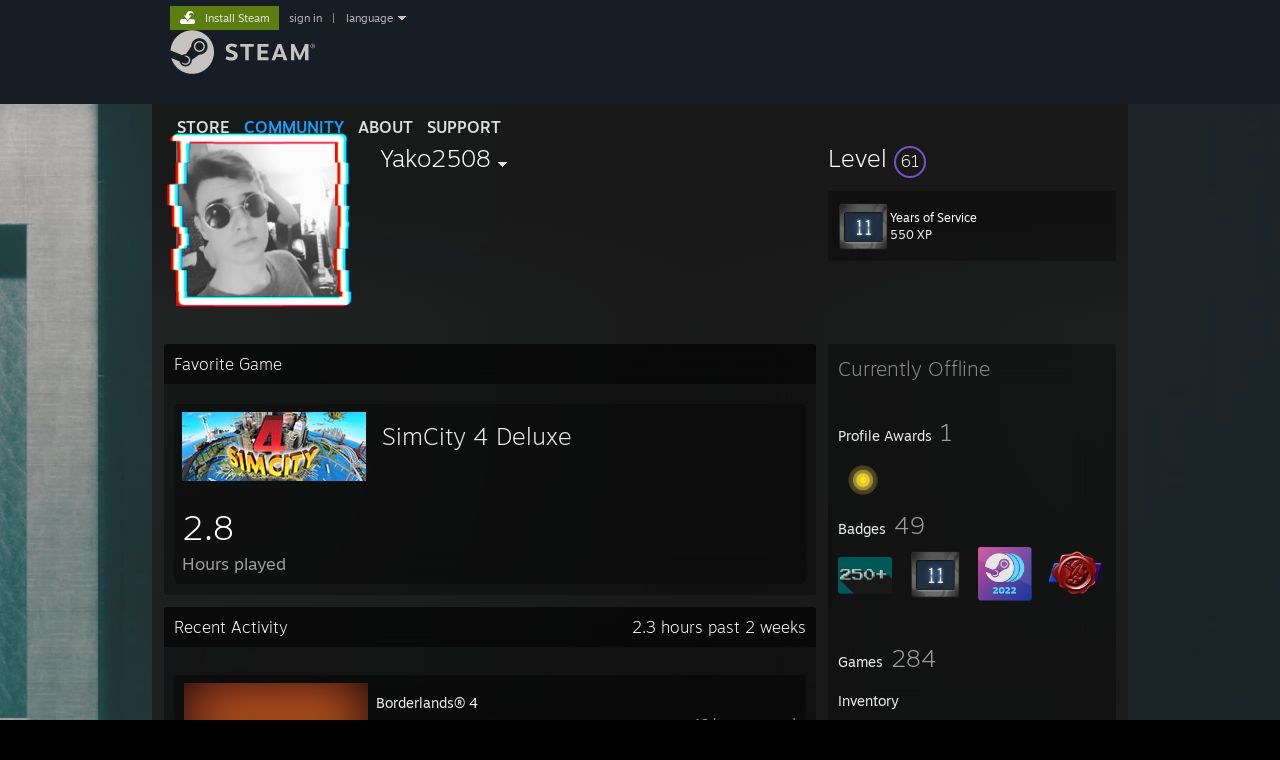

--- FILE ---
content_type: text/html; charset=UTF-8
request_url: https://steamcommunity.com/id/yako2508
body_size: 13048
content:
<!DOCTYPE html>
<html class=" responsive DesktopUI" lang="en"  >
<head>
	<meta http-equiv="Content-Type" content="text/html; charset=UTF-8">
			<meta name="viewport" content="width=device-width,initial-scale=1">
		<meta name="theme-color" content="#171a21">
		<title>Steam Community :: Yako2508</title>
	<link rel="shortcut icon" href="/favicon.ico" type="image/x-icon">

	
	
	<link href="https://community.akamai.steamstatic.com/public/shared/css/motiva_sans.css?v=G517uopaUy8x&amp;l=english&amp;_cdn=akamai" rel="stylesheet" type="text/css">
<link href="https://community.akamai.steamstatic.com/public/shared/css/buttons.css?v=WgcGW2rjIiQ0&amp;l=english&amp;_cdn=akamai" rel="stylesheet" type="text/css">
<link href="https://community.akamai.steamstatic.com/public/shared/css/shared_global.css?v=ipHh1UV26fnC&amp;l=english&amp;_cdn=akamai" rel="stylesheet" type="text/css">
<link href="https://community.akamai.steamstatic.com/public/css/globalv2.css?v=YdooKT9oS9ho&amp;l=english&amp;_cdn=akamai" rel="stylesheet" type="text/css">
<link href="https://community.akamai.steamstatic.com/public/css/skin_1/modalContent.css?v=WXAusLHclDIt&amp;l=english&amp;_cdn=akamai" rel="stylesheet" type="text/css">
<link href="https://community.akamai.steamstatic.com/public/css/skin_1/profilev2.css?v=WtpuhfXe_oSO&amp;l=english&amp;_cdn=akamai" rel="stylesheet" type="text/css">
<link href="https://community.akamai.steamstatic.com/public/shared/css/motiva_sans.css?v=G517uopaUy8x&amp;l=english&amp;_cdn=akamai" rel="stylesheet" type="text/css">
<link href="https://community.akamai.steamstatic.com/public/css/promo/summer2017/stickers.css?v=rT7_CqulbQUZ&amp;l=english&amp;_cdn=akamai" rel="stylesheet" type="text/css">
<link href="https://community.akamai.steamstatic.com/public/shared/css/shared_responsive.css?v=coQhkO36KXPQ&amp;l=english&amp;_cdn=akamai" rel="stylesheet" type="text/css">
<link href="https://community.akamai.steamstatic.com/public/css/skin_1/header.css?v=CMT0GkdQa1OT&amp;l=english&amp;_cdn=akamai" rel="stylesheet" type="text/css">
<script type="text/javascript">
	var __PrototypePreserve=[];
	__PrototypePreserve[0] = Array.from;
	__PrototypePreserve[1] = Array.prototype.filter;
	__PrototypePreserve[2] = Array.prototype.flatMap;
	__PrototypePreserve[3] = Array.prototype.find;
	__PrototypePreserve[4] = Array.prototype.some;
	__PrototypePreserve[5] = Function.prototype.bind;
	__PrototypePreserve[6] = HTMLElement.prototype.scrollTo;
</script>
<script type="text/javascript" src="https://community.akamai.steamstatic.com/public/javascript/prototype-1.7.js?v=npJElBnrEO6W&amp;l=english&amp;_cdn=akamai"></script>
<script type="text/javascript">
	Array.from = __PrototypePreserve[0] || Array.from;
	Array.prototype.filter = __PrototypePreserve[1] || Array.prototype.filter;
	Array.prototype.flatMap = __PrototypePreserve[2] || Array.prototype.flatMap;
	Array.prototype.find = __PrototypePreserve[3] || Array.prototype.find;
	Array.prototype.some = __PrototypePreserve[4] || Array.prototype.some;
	Function.prototype.bind = __PrototypePreserve[5] || Function.prototype.bind;
	HTMLElement.prototype.scrollTo = __PrototypePreserve[6] || HTMLElement.prototype.scrollTo;
</script>
<script type="text/javascript">
	var __ScriptaculousPreserve=[];
	__ScriptaculousPreserve[0] = Array.from;
	__ScriptaculousPreserve[1] = Function.prototype.bind;
	__ScriptaculousPreserve[2] = HTMLElement.prototype.scrollTo;
</script>
<script type="text/javascript" src="https://community.akamai.steamstatic.com/public/javascript/scriptaculous/_combined.js?v=pbdAKOcDIgbC&amp;l=english&amp;_cdn=akamai&amp;load=effects,controls,slider,dragdrop"></script>
<script type="text/javascript">
	Array.from = __ScriptaculousPreserve[0] || Array.from;
	Function.prototype.bind = __ScriptaculousPreserve[1] || Function.prototype.bind;
	HTMLElement.prototype.scrollTo = __ScriptaculousPreserve[2] || HTMLElement.prototype.scrollTo;
delete String['__parseStyleElement'];  Prototype.Browser.WebKit = true;</script>
<script type="text/javascript">VALVE_PUBLIC_PATH = "https:\/\/community.akamai.steamstatic.com\/public\/";</script><script type="text/javascript" src="https://community.akamai.steamstatic.com/public/javascript/global.js?v=slcQm66kLsRE&amp;l=english&amp;_cdn=akamai"></script>
<script type="text/javascript" src="https://community.akamai.steamstatic.com/public/javascript/jquery-1.11.1.min.js?v=gQHVlrK4-jX-&amp;l=english&amp;_cdn=akamai"></script>
<script type="text/javascript" src="https://community.akamai.steamstatic.com/public/shared/javascript/tooltip.js?v=LZHsOVauqTrm&amp;l=english&amp;_cdn=akamai"></script>
<script type="text/javascript" src="https://community.akamai.steamstatic.com/public/shared/javascript/shared_global.js?v=rLiUhbtlZk63&amp;l=english&amp;_cdn=akamai"></script>
<script type="text/javascript" src="https://community.akamai.steamstatic.com/public/shared/javascript/auth_refresh.js?v=w6QbwI-5-j2S&amp;l=english&amp;_cdn=akamai"></script>
<script type="text/javascript">Object.seal && [ Object, Array, String, Number ].map( function( builtin ) { Object.seal( builtin.prototype ); } );</script><script type="text/javascript">$J = jQuery.noConflict();
if ( typeof JSON != 'object' || !JSON.stringify || !JSON.parse ) { document.write( "<scr" + "ipt type=\"text\/javascript\" src=\"https:\/\/community.akamai.steamstatic.com\/public\/javascript\/json2.js?v=54NKNglvGTO8&amp;l=english&amp;_cdn=akamai\"><\/script>\n" ); };
</script>
		<script type="text/javascript">
			document.addEventListener('DOMContentLoaded', function(event) {
				SetupTooltips( { tooltipCSSClass: 'community_tooltip'} );
		});
		</script><script type="text/javascript" src="https://community.akamai.steamstatic.com/public/javascript/modalContent.js?v=Ebc6wsFpyW7y&amp;l=english&amp;_cdn=akamai"></script>
<script type="text/javascript" src="https://community.akamai.steamstatic.com/public/javascript/modalv2.js?v=zBXEuexVQ0FZ&amp;l=english&amp;_cdn=akamai"></script>
<script type="text/javascript" src="https://community.akamai.steamstatic.com/public/javascript/profile.js?v=Mi3ojMiPyBxa&amp;l=english&amp;_cdn=akamai"></script>
<script type="text/javascript" src="https://community.akamai.steamstatic.com/public/javascript/promo/stickers.js?v=2F1jsJ8xmog_&amp;l=english&amp;_cdn=akamai"></script>
<script type="text/javascript" src="https://community.akamai.steamstatic.com/public/javascript/reportedcontent.js?v=-lZqrarogJr8&amp;l=english&amp;_cdn=akamai"></script>
<script type="text/javascript" src="https://community.akamai.steamstatic.com/public/javascript/webui/clientcom.js?v=09ET5-poo0Sd&amp;l=english&amp;_cdn=akamai"></script>
<script type="text/javascript" src="https://community.akamai.steamstatic.com/public/shared/javascript/shared_responsive_adapter.js?v=j0eobCNqcadg&amp;l=english&amp;_cdn=akamai"></script>

						<meta name="twitter:card" content="summary">
			
	<meta name="twitter:site" content="@steam" />

						<meta property="og:title" content="Steam Community :: Yako2508">
					<meta property="twitter:title" content="Steam Community :: Yako2508">
					<meta property="og:type" content="website">
					<meta property="fb:app_id" content="105386699540688">
			
	
			<link rel="image_src" href="https://avatars.akamai.steamstatic.com/1e669ca51dcb59536dbe13a4de6f7115be9e566f_full.jpg">
		<meta property="og:image" content="https://avatars.akamai.steamstatic.com/1e669ca51dcb59536dbe13a4de6f7115be9e566f_full.jpg">
		<meta name="twitter:image" content="https://avatars.akamai.steamstatic.com/1e669ca51dcb59536dbe13a4de6f7115be9e566f_full.jpg" />
				
	
	
	
	
	</head>
<body class="flat_page profile_page has_profile_background DarkModeTheme responsive_page ">


<div class="responsive_page_frame with_header">
						<div role="navigation" class="responsive_page_menu_ctn mainmenu" aria-label="Mobile Menu">
				<div class="responsive_page_menu"  id="responsive_page_menu">
										<div class="mainmenu_contents">
						<div class="mainmenu_contents_items">
															<a class="menuitem" href="https://steamcommunity.com/login/home/?goto=id%2Fyako2508">
									Sign in								</a>
															<a class="menuitem supernav" href="https://store.steampowered.com/" data-tooltip-type="selector" data-tooltip-content=".submenu_Store">
				Store			</a>
			<div class="submenu_Store" style="display: none;" data-submenuid="Store">
														<a class="submenuitem" href="https://store.steampowered.com/">
						Home											</a>
														<a class="submenuitem" href="https://store.steampowered.com/explore/">
						Discovery Queue											</a>
														<a class="submenuitem" href="https://steamcommunity.com/my/wishlist/">
						Wishlist											</a>
														<a class="submenuitem" href="https://store.steampowered.com/points/shop/">
						Points Shop											</a>
														<a class="submenuitem" href="https://store.steampowered.com/news/">
						News											</a>
														<a class="submenuitem" href="https://store.steampowered.com/stats/">
						Charts											</a>
							</div>
										<a class="menuitem supernav supernav_active" href="https://steamcommunity.com/" data-tooltip-type="selector" data-tooltip-content=".submenu_Community">
				Community			</a>
			<div class="submenu_Community" style="display: none;" data-submenuid="Community">
														<a class="submenuitem" href="https://steamcommunity.com/">
						Home											</a>
														<a class="submenuitem" href="https://steamcommunity.com/discussions/">
						Discussions											</a>
														<a class="submenuitem" href="https://steamcommunity.com/workshop/">
						Workshop											</a>
														<a class="submenuitem" href="https://steamcommunity.com/market/">
						Market											</a>
														<a class="submenuitem" href="https://steamcommunity.com/?subsection=broadcasts">
						Broadcasts											</a>
							</div>
										<a class="menuitem " href="https://store.steampowered.com/about/">
				About			</a>
										<a class="menuitem " href="https://help.steampowered.com/en/">
				Support			</a>
			
							<div class="minor_menu_items">
																								<div class="menuitem change_language_action">
									Change language								</div>
																																	<a class="menuitem" href="https://store.steampowered.com/mobile" target="_blank" rel="noreferrer">Get the Steam Mobile App</a>
																									<div class="menuitem" role="link" onclick="Responsive_RequestDesktopView();">
										View desktop website									</div>
															</div>
						</div>
						<div class="mainmenu_footer_spacer  "></div>
						<div class="mainmenu_footer">
															<div class="mainmenu_footer_logo"><img src="https://community.akamai.steamstatic.com/public/shared/images/responsive/footerLogo_valve_new.png"></div>
								© Valve Corporation. All rights reserved. All trademarks are property of their respective owners in the US and other countries.								<span class="mainmenu_valve_links">
									<a href="https://store.steampowered.com/privacy_agreement/" target="_blank">Privacy Policy</a>
									&nbsp;| &nbsp;<a href="http://www.valvesoftware.com/legal.htm" target="_blank">Legal</a>
									&nbsp;| &nbsp;<a href="https://help.steampowered.com/faqs/view/10BB-D27A-6378-4436" target="_blank">Accessibility</a>
									&nbsp;| &nbsp;<a href="https://store.steampowered.com/subscriber_agreement/" target="_blank">Steam Subscriber Agreement</a>
									&nbsp;| &nbsp;<a href="https://store.steampowered.com/steam_refunds/" target="_blank">Refunds</a>
									&nbsp;| &nbsp;<a href="https://store.steampowered.com/account/cookiepreferences/" target="_blank">Cookies</a>
								</span>
													</div>
					</div>
									</div>
			</div>
		
		<div class="responsive_local_menu_tab"></div>

		<div class="responsive_page_menu_ctn localmenu">
			<div class="responsive_page_menu"  id="responsive_page_local_menu" data-panel="{&quot;onOptionsActionDescription&quot;:&quot;#filter_toggle&quot;,&quot;onOptionsButton&quot;:&quot;Responsive_ToggleLocalMenu()&quot;,&quot;onCancelButton&quot;:&quot;Responsive_ToggleLocalMenu()&quot;}">
				<div class="localmenu_content" data-panel="{&quot;maintainY&quot;:true,&quot;bFocusRingRoot&quot;:true,&quot;flow-children&quot;:&quot;column&quot;}">
				</div>
			</div>
		</div>



					<div class="responsive_header">
				<div class="responsive_header_content">
					<div id="responsive_menu_logo">
						<img src="https://community.akamai.steamstatic.com/public/shared/images/responsive/header_menu_hamburger.png" height="100%">
											</div>
					<div class="responsive_header_logo">
						<a href="https://store.steampowered.com/">
															<img src="https://community.akamai.steamstatic.com/public/shared/images/responsive/header_logo.png" height="36" border="0" alt="STEAM">
													</a>
					</div>
									</div>
			</div>
		
		<div class="responsive_page_content_overlay">

		</div>

		<div class="responsive_fixonscroll_ctn nonresponsive_hidden ">
		</div>
	
	<div class="responsive_page_content">

		<div role="banner" id="global_header" data-panel="{&quot;flow-children&quot;:&quot;row&quot;}">
	<div class="content">
		<div class="logo">
			<span id="logo_holder">
									<a href="https://store.steampowered.com/" aria-label="Link to the Steam Homepage">
						<img src="https://community.akamai.steamstatic.com/public/shared/images/header/logo_steam.svg?t=962016" width="176" height="44" alt="Link to the Steam Homepage">
					</a>
							</span>
		</div>

			<div role="navigation" class="supernav_container" aria-label="Global Menu">
								<a class="menuitem supernav" href="https://store.steampowered.com/" data-tooltip-type="selector" data-tooltip-content=".submenu_Store">
				STORE			</a>
			<div class="submenu_Store" style="display: none;" data-submenuid="Store">
														<a class="submenuitem" href="https://store.steampowered.com/">
						Home											</a>
														<a class="submenuitem" href="https://store.steampowered.com/explore/">
						Discovery Queue											</a>
														<a class="submenuitem" href="https://steamcommunity.com/my/wishlist/">
						Wishlist											</a>
														<a class="submenuitem" href="https://store.steampowered.com/points/shop/">
						Points Shop											</a>
														<a class="submenuitem" href="https://store.steampowered.com/news/">
						News											</a>
														<a class="submenuitem" href="https://store.steampowered.com/stats/">
						Charts											</a>
							</div>
										<a class="menuitem supernav supernav_active" href="https://steamcommunity.com/" data-tooltip-type="selector" data-tooltip-content=".submenu_Community">
				COMMUNITY			</a>
			<div class="submenu_Community" style="display: none;" data-submenuid="Community">
														<a class="submenuitem" href="https://steamcommunity.com/">
						Home											</a>
														<a class="submenuitem" href="https://steamcommunity.com/discussions/">
						Discussions											</a>
														<a class="submenuitem" href="https://steamcommunity.com/workshop/">
						Workshop											</a>
														<a class="submenuitem" href="https://steamcommunity.com/market/">
						Market											</a>
														<a class="submenuitem" href="https://steamcommunity.com/?subsection=broadcasts">
						Broadcasts											</a>
							</div>
										<a class="menuitem " href="https://store.steampowered.com/about/">
				About			</a>
										<a class="menuitem " href="https://help.steampowered.com/en/">
				SUPPORT			</a>
				</div>
	<script type="text/javascript">
		jQuery(function($) {
			$('#global_header .supernav').v_tooltip({'location':'bottom', 'destroyWhenDone': false, 'tooltipClass': 'supernav_content', 'offsetY':-6, 'offsetX': 1, 'horizontalSnap': 4, 'tooltipParent': '#global_header .supernav_container', 'correctForScreenSize': false});
		});
	</script>

		<div id="global_actions">
			<div role="navigation" id="global_action_menu" aria-label="Account Menu">
									<a class="header_installsteam_btn header_installsteam_btn_green" href="https://store.steampowered.com/about/">
						<div class="header_installsteam_btn_content">
							Install Steam						</div>
					</a>
				
				
									<a class="global_action_link" href="https://steamcommunity.com/login/home/?goto=id%2Fyako2508">sign in</a>
											&nbsp;|&nbsp;
						<span class="pulldown global_action_link" id="language_pulldown" onclick="ShowMenu( this, 'language_dropdown', 'right' );">language</span>
						<div class="popup_block_new" id="language_dropdown" style="display: none;">
							<div class="popup_body popup_menu">
																																					<a class="popup_menu_item tight" href="?l=schinese" onclick="ChangeLanguage( 'schinese' ); return false;">简体中文 (Simplified Chinese)</a>
																													<a class="popup_menu_item tight" href="?l=tchinese" onclick="ChangeLanguage( 'tchinese' ); return false;">繁體中文 (Traditional Chinese)</a>
																													<a class="popup_menu_item tight" href="?l=japanese" onclick="ChangeLanguage( 'japanese' ); return false;">日本語 (Japanese)</a>
																													<a class="popup_menu_item tight" href="?l=koreana" onclick="ChangeLanguage( 'koreana' ); return false;">한국어 (Korean)</a>
																													<a class="popup_menu_item tight" href="?l=thai" onclick="ChangeLanguage( 'thai' ); return false;">ไทย (Thai)</a>
																													<a class="popup_menu_item tight" href="?l=bulgarian" onclick="ChangeLanguage( 'bulgarian' ); return false;">Български (Bulgarian)</a>
																													<a class="popup_menu_item tight" href="?l=czech" onclick="ChangeLanguage( 'czech' ); return false;">Čeština (Czech)</a>
																													<a class="popup_menu_item tight" href="?l=danish" onclick="ChangeLanguage( 'danish' ); return false;">Dansk (Danish)</a>
																													<a class="popup_menu_item tight" href="?l=german" onclick="ChangeLanguage( 'german' ); return false;">Deutsch (German)</a>
																																							<a class="popup_menu_item tight" href="?l=spanish" onclick="ChangeLanguage( 'spanish' ); return false;">Español - España (Spanish - Spain)</a>
																													<a class="popup_menu_item tight" href="?l=latam" onclick="ChangeLanguage( 'latam' ); return false;">Español - Latinoamérica (Spanish - Latin America)</a>
																													<a class="popup_menu_item tight" href="?l=greek" onclick="ChangeLanguage( 'greek' ); return false;">Ελληνικά (Greek)</a>
																													<a class="popup_menu_item tight" href="?l=french" onclick="ChangeLanguage( 'french' ); return false;">Français (French)</a>
																													<a class="popup_menu_item tight" href="?l=italian" onclick="ChangeLanguage( 'italian' ); return false;">Italiano (Italian)</a>
																													<a class="popup_menu_item tight" href="?l=indonesian" onclick="ChangeLanguage( 'indonesian' ); return false;">Bahasa Indonesia (Indonesian)</a>
																													<a class="popup_menu_item tight" href="?l=hungarian" onclick="ChangeLanguage( 'hungarian' ); return false;">Magyar (Hungarian)</a>
																													<a class="popup_menu_item tight" href="?l=dutch" onclick="ChangeLanguage( 'dutch' ); return false;">Nederlands (Dutch)</a>
																													<a class="popup_menu_item tight" href="?l=norwegian" onclick="ChangeLanguage( 'norwegian' ); return false;">Norsk (Norwegian)</a>
																													<a class="popup_menu_item tight" href="?l=polish" onclick="ChangeLanguage( 'polish' ); return false;">Polski (Polish)</a>
																													<a class="popup_menu_item tight" href="?l=portuguese" onclick="ChangeLanguage( 'portuguese' ); return false;">Português (Portuguese - Portugal)</a>
																													<a class="popup_menu_item tight" href="?l=brazilian" onclick="ChangeLanguage( 'brazilian' ); return false;">Português - Brasil (Portuguese - Brazil)</a>
																													<a class="popup_menu_item tight" href="?l=romanian" onclick="ChangeLanguage( 'romanian' ); return false;">Română (Romanian)</a>
																													<a class="popup_menu_item tight" href="?l=russian" onclick="ChangeLanguage( 'russian' ); return false;">Русский (Russian)</a>
																													<a class="popup_menu_item tight" href="?l=finnish" onclick="ChangeLanguage( 'finnish' ); return false;">Suomi (Finnish)</a>
																													<a class="popup_menu_item tight" href="?l=swedish" onclick="ChangeLanguage( 'swedish' ); return false;">Svenska (Swedish)</a>
																													<a class="popup_menu_item tight" href="?l=turkish" onclick="ChangeLanguage( 'turkish' ); return false;">Türkçe (Turkish)</a>
																													<a class="popup_menu_item tight" href="?l=vietnamese" onclick="ChangeLanguage( 'vietnamese' ); return false;">Tiếng Việt (Vietnamese)</a>
																													<a class="popup_menu_item tight" href="?l=ukrainian" onclick="ChangeLanguage( 'ukrainian' ); return false;">Українська (Ukrainian)</a>
																									<a class="popup_menu_item tight" href="https://www.valvesoftware.com/en/contact?contact-person=Translation%20Team%20Feedback" target="_blank">Report a translation problem</a>
							</div>
						</div>
												</div>
					</div>
			</div>
</div>
<script type="text/javascript">
	g_sessionID = "51cd64b1c23d90cf0d6b651f";
	g_steamID = false;
	g_strLanguage = "english";
	g_SNR = '2_100300_profile_';
	g_bAllowAppImpressions = true;
		g_ContentDescriptorPreferences = [1,3,4];

	

	// We always want to have the timezone cookie set for PHP to use
	setTimezoneCookies();

	$J( function() {

		InitMiniprofileHovers(( 'https%3A%2F%2Fsteamcommunity.com' ));
		InitEmoticonHovers();
		ApplyAdultContentPreferences();
	});

	$J( function() { InitEconomyHovers( "https:\/\/community.akamai.steamstatic.com\/public\/css\/skin_1\/economy.css?v=y0DEvVieJ9Nb&l=english&_cdn=akamai", "https:\/\/community.akamai.steamstatic.com\/public\/javascript\/economy_common.js?v=3TZBCEPvtfTo&l=english&_cdn=akamai", "https:\/\/community.akamai.steamstatic.com\/public\/javascript\/economy.js?v=_pv7sVx2xKzw&l=english&_cdn=akamai" );});</script>
	<div id="webui_config" style="display: none;"
		 data-config="{&quot;EUNIVERSE&quot;:1,&quot;WEB_UNIVERSE&quot;:&quot;public&quot;,&quot;LANGUAGE&quot;:&quot;english&quot;,&quot;COUNTRY&quot;:&quot;US&quot;,&quot;MEDIA_CDN_COMMUNITY_URL&quot;:&quot;https:\/\/cdn.akamai.steamstatic.com\/steamcommunity\/public\/&quot;,&quot;MEDIA_CDN_URL&quot;:&quot;https:\/\/cdn.akamai.steamstatic.com\/&quot;,&quot;VIDEO_CDN_URL&quot;:&quot;https:\/\/video.akamai.steamstatic.com\/&quot;,&quot;COMMUNITY_CDN_URL&quot;:&quot;https:\/\/community.akamai.steamstatic.com\/&quot;,&quot;COMMUNITY_CDN_ASSET_URL&quot;:&quot;https:\/\/cdn.akamai.steamstatic.com\/steamcommunity\/public\/assets\/&quot;,&quot;STORE_CDN_URL&quot;:&quot;https:\/\/store.akamai.steamstatic.com\/&quot;,&quot;PUBLIC_SHARED_URL&quot;:&quot;https:\/\/community.akamai.steamstatic.com\/public\/shared\/&quot;,&quot;COMMUNITY_BASE_URL&quot;:&quot;https:\/\/steamcommunity.com\/&quot;,&quot;CHAT_BASE_URL&quot;:&quot;https:\/\/steamcommunity.com\/&quot;,&quot;STORE_BASE_URL&quot;:&quot;https:\/\/store.steampowered.com\/&quot;,&quot;STORE_CHECKOUT_BASE_URL&quot;:&quot;https:\/\/checkout.steampowered.com\/&quot;,&quot;IMG_URL&quot;:&quot;https:\/\/community.akamai.steamstatic.com\/public\/images\/&quot;,&quot;STEAMTV_BASE_URL&quot;:&quot;https:\/\/steam.tv\/&quot;,&quot;HELP_BASE_URL&quot;:&quot;https:\/\/help.steampowered.com\/&quot;,&quot;PARTNER_BASE_URL&quot;:&quot;https:\/\/partner.steamgames.com\/&quot;,&quot;STATS_BASE_URL&quot;:&quot;https:\/\/partner.steampowered.com\/&quot;,&quot;INTERNAL_STATS_BASE_URL&quot;:&quot;https:\/\/steamstats.valve.org\/&quot;,&quot;IN_CLIENT&quot;:false,&quot;USE_POPUPS&quot;:false,&quot;STORE_ICON_BASE_URL&quot;:&quot;https:\/\/shared.akamai.steamstatic.com\/store_item_assets\/steam\/apps\/&quot;,&quot;STORE_ITEM_BASE_URL&quot;:&quot;https:\/\/shared.akamai.steamstatic.com\/store_item_assets\/&quot;,&quot;WEBAPI_BASE_URL&quot;:&quot;https:\/\/api.steampowered.com\/&quot;,&quot;TOKEN_URL&quot;:&quot;https:\/\/steamcommunity.com\/chat\/clientjstoken&quot;,&quot;BUILD_TIMESTAMP&quot;:1768423651,&quot;PAGE_TIMESTAMP&quot;:1768733750,&quot;IN_TENFOOT&quot;:false,&quot;IN_GAMEPADUI&quot;:false,&quot;IN_CHROMEOS&quot;:false,&quot;IN_MOBILE_WEBVIEW&quot;:false,&quot;PLATFORM&quot;:&quot;macos&quot;,&quot;BASE_URL_STORE_CDN_ASSETS&quot;:&quot;https:\/\/cdn.akamai.steamstatic.com\/store\/&quot;,&quot;EREALM&quot;:1,&quot;LOGIN_BASE_URL&quot;:&quot;https:\/\/login.steampowered.com\/&quot;,&quot;AVATAR_BASE_URL&quot;:&quot;https:\/\/avatars.akamai.steamstatic.com\/&quot;,&quot;FROM_WEB&quot;:true,&quot;WEBSITE_ID&quot;:&quot;Community&quot;,&quot;BASE_URL_SHARED_CDN&quot;:&quot;https:\/\/shared.akamai.steamstatic.com\/&quot;,&quot;CLAN_CDN_ASSET_URL&quot;:&quot;https:\/\/clan.akamai.steamstatic.com\/&quot;,&quot;COMMUNITY_ASSETS_BASE_URL&quot;:&quot;https:\/\/shared.akamai.steamstatic.com\/community_assets\/&quot;,&quot;SNR&quot;:&quot;2_100300_profile_&quot;}"
		 data-userinfo="{&quot;logged_in&quot;:false,&quot;country_code&quot;:&quot;US&quot;,&quot;excluded_content_descriptors&quot;:[1,3,4]}">
	</div>
<div id="application_config" style="display: none;"  data-config="{&quot;EUNIVERSE&quot;:1,&quot;WEB_UNIVERSE&quot;:&quot;public&quot;,&quot;LANGUAGE&quot;:&quot;english&quot;,&quot;COUNTRY&quot;:&quot;US&quot;,&quot;MEDIA_CDN_COMMUNITY_URL&quot;:&quot;https:\/\/cdn.akamai.steamstatic.com\/steamcommunity\/public\/&quot;,&quot;MEDIA_CDN_URL&quot;:&quot;https:\/\/cdn.akamai.steamstatic.com\/&quot;,&quot;VIDEO_CDN_URL&quot;:&quot;https:\/\/video.akamai.steamstatic.com\/&quot;,&quot;COMMUNITY_CDN_URL&quot;:&quot;https:\/\/community.akamai.steamstatic.com\/&quot;,&quot;COMMUNITY_CDN_ASSET_URL&quot;:&quot;https:\/\/cdn.akamai.steamstatic.com\/steamcommunity\/public\/assets\/&quot;,&quot;STORE_CDN_URL&quot;:&quot;https:\/\/store.akamai.steamstatic.com\/&quot;,&quot;PUBLIC_SHARED_URL&quot;:&quot;https:\/\/community.akamai.steamstatic.com\/public\/shared\/&quot;,&quot;COMMUNITY_BASE_URL&quot;:&quot;https:\/\/steamcommunity.com\/&quot;,&quot;CHAT_BASE_URL&quot;:&quot;https:\/\/steamcommunity.com\/&quot;,&quot;STORE_BASE_URL&quot;:&quot;https:\/\/store.steampowered.com\/&quot;,&quot;STORE_CHECKOUT_BASE_URL&quot;:&quot;https:\/\/checkout.steampowered.com\/&quot;,&quot;IMG_URL&quot;:&quot;https:\/\/community.akamai.steamstatic.com\/public\/images\/&quot;,&quot;STEAMTV_BASE_URL&quot;:&quot;https:\/\/steam.tv\/&quot;,&quot;HELP_BASE_URL&quot;:&quot;https:\/\/help.steampowered.com\/&quot;,&quot;PARTNER_BASE_URL&quot;:&quot;https:\/\/partner.steamgames.com\/&quot;,&quot;STATS_BASE_URL&quot;:&quot;https:\/\/partner.steampowered.com\/&quot;,&quot;INTERNAL_STATS_BASE_URL&quot;:&quot;https:\/\/steamstats.valve.org\/&quot;,&quot;IN_CLIENT&quot;:false,&quot;USE_POPUPS&quot;:false,&quot;STORE_ICON_BASE_URL&quot;:&quot;https:\/\/shared.akamai.steamstatic.com\/store_item_assets\/steam\/apps\/&quot;,&quot;STORE_ITEM_BASE_URL&quot;:&quot;https:\/\/shared.akamai.steamstatic.com\/store_item_assets\/&quot;,&quot;WEBAPI_BASE_URL&quot;:&quot;https:\/\/api.steampowered.com\/&quot;,&quot;TOKEN_URL&quot;:&quot;https:\/\/steamcommunity.com\/chat\/clientjstoken&quot;,&quot;BUILD_TIMESTAMP&quot;:1768423651,&quot;PAGE_TIMESTAMP&quot;:1768733750,&quot;IN_TENFOOT&quot;:false,&quot;IN_GAMEPADUI&quot;:false,&quot;IN_CHROMEOS&quot;:false,&quot;IN_MOBILE_WEBVIEW&quot;:false,&quot;PLATFORM&quot;:&quot;macos&quot;,&quot;BASE_URL_STORE_CDN_ASSETS&quot;:&quot;https:\/\/cdn.akamai.steamstatic.com\/store\/&quot;,&quot;EREALM&quot;:1,&quot;LOGIN_BASE_URL&quot;:&quot;https:\/\/login.steampowered.com\/&quot;,&quot;AVATAR_BASE_URL&quot;:&quot;https:\/\/avatars.akamai.steamstatic.com\/&quot;,&quot;FROM_WEB&quot;:true,&quot;WEBSITE_ID&quot;:&quot;Community&quot;,&quot;BASE_URL_SHARED_CDN&quot;:&quot;https:\/\/shared.akamai.steamstatic.com\/&quot;,&quot;CLAN_CDN_ASSET_URL&quot;:&quot;https:\/\/clan.akamai.steamstatic.com\/&quot;,&quot;COMMUNITY_ASSETS_BASE_URL&quot;:&quot;https:\/\/shared.akamai.steamstatic.com\/community_assets\/&quot;,&quot;SNR&quot;:&quot;2_100300_profile_&quot;}" data-userinfo="{&quot;logged_in&quot;:false,&quot;country_code&quot;:&quot;US&quot;,&quot;excluded_content_descriptors&quot;:[1,3,4]}" data-community="[]" data-loyaltystore="{&quot;webapi_token&quot;:&quot;&quot;}" data-steam_notifications="null"></div><link href="https://community.akamai.steamstatic.com/public/css/applications/community/main.css?v=L9FHPSrgDNRX&amp;l=english&amp;_cdn=akamai" rel="stylesheet" type="text/css">
<script type="text/javascript" src="https://community.akamai.steamstatic.com/public/javascript/applications/community/manifest.js?v=nbKNVX6KpsXN&amp;l=english&amp;_cdn=akamai"></script>
<script type="text/javascript" src="https://community.akamai.steamstatic.com/public/javascript/applications/community/libraries~b28b7af69.js?v=otJTfeJA4u84&amp;l=english&amp;_cdn=akamai"></script>
<script type="text/javascript" src="https://community.akamai.steamstatic.com/public/javascript/applications/community/main.js?v=5jnmxmwR7F0r&amp;l=english&amp;_cdn=akamai"></script>
<div  data-featuretarget="profile-rewards"></div>	<div id="application_root"></div>

		<div role="main" class="responsive_page_template_content" id="responsive_page_template_content" data-panel="{&quot;autoFocus&quot;:true}" >

				<script type="text/javascript">
		g_rgProfileData = {"url":"https:\/\/steamcommunity.com\/id\/yako2508\/","steamid":"76561198136242531","personaname":"Yako2508","summary":""};
		const g_bViewingOwnProfile = 0;
		$J( function() {
			window.Responsive_ReparentItemsInResponsiveMode && Responsive_ReparentItemsInResponsiveMode( '.responsive_groupfriends_element', $J('#responsive_groupfriends_element_ctn') );
			
			
			SetupAnimateOnHoverImages();
		});
	</script>



<div class="no_header profile_page has_profile_background  "
	 style="">

			<div class="profile_animated_background">
			<video playsinline autoplay muted loop poster="https://shared.akamai.steamstatic.com/community_assets/images/items/870780/e9d52b34fa9119144b129032a9fd035e34b63d1d.jpg">
									<source src="https://shared.akamai.steamstatic.com/community_assets/images/items/870780/e8f0c6831505f06d07165d9c46d619e282812879.webm" type="video/webm">
									<source src="https://shared.akamai.steamstatic.com/community_assets/images/items/870780/6e8e6ae20fe9bbadffa430e950a29e7a4f0d72c9.mp4" type="video/mp4">
							</video>
		</div>
		
	


<div class="profile_header_bg">

	<div class="profile_header_bg_texture">
		
		<div class="profile_header">

			
						
			<div class="profile_header_content" data-panel="{&quot;flow-children&quot;:&quot;row&quot;}" >

				
				<div class="playerAvatar profile_header_size offline" data-miniprofile="175976803">
										<div class="playerAvatarAutoSizeInner">
													<div class="profile_avatar_frame">
					<picture>
						<source media="(prefers-reduced-motion: reduce)" srcset="https://shared.akamai.steamstatic.com/community_assets/images/items/1098340/6d30b92d397de0cdab499ab204c6487178bb9139.png"></source>
						<source srcset="https://shared.akamai.steamstatic.com/community_assets/images/items/1098340/71f42ec23a7f80c365f0c3900a6e61bdc78733d7.png"></source>
						<img src="https://shared.akamai.steamstatic.com/community_assets/images/items/1098340/71f42ec23a7f80c365f0c3900a6e61bdc78733d7.png">
					</picture>
				</div>
														<picture>
				<source media="(prefers-reduced-motion: reduce)" srcset="https://avatars.akamai.steamstatic.com/1e669ca51dcb59536dbe13a4de6f7115be9e566f_full.jpg"></source>
				<img srcset="https://avatars.akamai.steamstatic.com/1e669ca51dcb59536dbe13a4de6f7115be9e566f_full.jpg" >
			</picture>
							</div>
				</div>

				<div class="profile_header_centered_col">
					<div class="profile_header_centered_persona">
						<div class="persona_name" style="font-size: 24px;">
							<span class="actual_persona_name">Yako2508</span>
																						<span class="namehistory_link" onclick="ShowAliasPopup( this );">
								<img id="getnamehistory_arrow" src="https://community.akamai.steamstatic.com/public/images/skin_1/arrowDn9x5.gif" width="9" height="5" border="0">
							</span>
														<div id="NamePopup" class="popup_block_new" style="display: none;">
								<div class="popup_body popup_menu">
									<div>This user has also played as:</div>
									<div id="NamePopupAliases">

									</div>
									<div style="display:none" id="NamePopupClearAliases">
																			</div>
									<div style="clear:both"></div>
								</div>
							</div>
						</div>
													<div class="header_real_name ellipsis">
								<bdi></bdi>
															</div>
											</div>
						<div class="profile_header_summary desktop">
					</div>
				</div>

					<div class="profile_header_summary mobile">
					</div>

				<div class="profile_header_badgeinfo" data-panel="{&quot;flow-children&quot;:&quot;column&quot;}" >
											<div class="profile_header_badgeinfo_badge_area">
															<a data-panel="{&quot;focusable&quot;:true,&quot;clickOnActivate&quot;:true}" role="button" class="persona_level_btn" href="https://steamcommunity.com/id/yako2508/badges">
														<div class="persona_name persona_level">Level <div class="friendPlayerLevel lvl_60"><span class="friendPlayerLevelNum">61</span></div></div>
															</a>
															<div class="profile_header_badge">
																			<a href="https://steamcommunity.com/id/yako2508/badges/1" class="favorite_badge">
											<div class="favorite_badge_icon" data-tooltip-html="Years of Service<br>
Member since May 10, 2014.">
												<img src="https://community.akamai.steamstatic.com/public/images/badges/02_years/steamyears11_80.png" class="badge_icon small">
											</div>
											<div class="favorite_badge_description">
												<div class="name ellipsis">Years of Service</div>
												<div class="xp">550 XP</div>
											</div>
										</a>
																	</div>
													</div>
										<div class="profile_header_actions">
											</div>
				</div>
			</div>
		</div>
		<script type="text/javascript"> $J( function() { InitProfileSummary( g_rgProfileData['summary'] ); } ); </script>
	</div>
</div>

	<div class="profile_content has_profile_background">
		<div class="profile_content_inner">
			
			

			
			


			<div class="profile_rightcol">
				<div class="responsive_status_info">
						<div class="profile_in_game persona offline">
					<div class="profile_in_game_header">Currently Offline</div>
					</div>
									</div>

				<div class="responsive_count_link_area">
					
					
					<div data-panel="{&quot;maintainX&quot;:true,&quot;bFocusRingRoot&quot;:true,&quot;flow-children&quot;:&quot;row&quot;}" class="profile_awards">
						<div class="profile_count_link_preview_ctn" data-panel="{&quot;focusable&quot;:true,&quot;clickOnActivate&quot;:true}" role="button" >
																<div data-panel="{&quot;focusable&quot;:true,&quot;clickOnActivate&quot;:true}" role="button" class="profile_count_link ellipsis" >
						<a href="https://steamcommunity.com/id/yako2508/awards/">
							<span class="count_link_label">Profile Awards</span>&nbsp;
							<span class="profile_count_link_total">
																	1															</span>
						</a>
					</div>
														<div class="profile_count_link_preview">
																									<div class="profile_badges_badge " data-tooltip-html="This user's profile has been given the 'Wholesome' award">
										<a href="javascript:AddProfileAward( 0, 'https://steamcommunity.com/login/home/?goto=https%3A%2F%2Fsteamcommunity.com%2Fid%2Fyako2508%2F%3FinsideModal%3D0', '76561198136242531', 18 )">
											<img src="https://store.akamai.steamstatic.com/public/images/loyalty/reactions/still/18.png?v=5" class="award_icon small" data-animate-on-hover-src="https://store.akamai.steamstatic.com/public/images/loyalty/reactions/animated/18.png?v=5">
										</a>
									</div>
																									<div style="clear: left;"></div>
							</div>
						</div>
					</div>
					
					<div data-panel="{&quot;maintainX&quot;:true,&quot;bFocusRingRoot&quot;:true,&quot;flow-children&quot;:&quot;row&quot;}" class="profile_badges">
						<div class="profile_count_link_preview_ctn" data-panel="{&quot;focusable&quot;:true,&quot;clickOnActivate&quot;:true}" role="button" >
																<div data-panel="{&quot;focusable&quot;:true,&quot;clickOnActivate&quot;:true}" role="button" class="profile_count_link ellipsis" >
						<a href="https://steamcommunity.com/id/yako2508/badges/">
							<span class="count_link_label">Badges</span>&nbsp;
							<span class="profile_count_link_total">
																	49															</span>
						</a>
					</div>
														<div class="profile_count_link_preview">
																									<div class="profile_badges_badge "  data-tooltip-html="Game Mechanic&lt;br&gt;
284 games owned" >
										<a href="https://steamcommunity.com/id/yako2508/badges/13">
											<img src="https://community.akamai.steamstatic.com/public/images/badges/13_gamecollector/250_80.png?v=4" class="badge_icon small">
										</a>
									</div>
																										<div class="profile_badges_badge "  data-tooltip-html="Years of Service&lt;br&gt;
Member since May 10, 2014." >
										<a href="https://steamcommunity.com/id/yako2508/badges/1">
											<img src="https://community.akamai.steamstatic.com/public/images/badges/02_years/steamyears11_80.png" class="badge_icon small">
										</a>
									</div>
																										<div class="profile_badges_badge "  data-tooltip-html="Steam Replay 2022&lt;br&gt;
Awarded for viewing your 2022 Steam Replay." >
										<a href="https://steamcommunity.com/id/yako2508/badges/64">
											<img src="https://community.akamai.steamstatic.com/public/images/badges/generic/Replay2022_80.png" class="badge_icon small">
										</a>
									</div>
																										<div class="profile_badges_badge last"  data-tooltip-html="Community Contributor - Legacy&lt;br&gt;
A member of the Steam community has awarded you with 1 first edition award. People were really into what you added to the community! Congratulations!" >
										<a href="https://steamcommunity.com/id/yako2508/badges/48">
											<img src="https://community.akamai.steamstatic.com/public/images/badges/48_communitycontributor/1_80.png?v=2" class="badge_icon small">
										</a>
									</div>
																	<div style="clear: left;"></div>
							</div>
						</div>
					</div>
					
					<div data-panel="{&quot;maintainX&quot;:true,&quot;bFocusRingRoot&quot;:true,&quot;flow-children&quot;:&quot;row&quot;}" id="responsive_groupfriends_element_ctn">
					</div>

					<div data-panel="{&quot;maintainX&quot;:true,&quot;bFocusRingRoot&quot;:true,&quot;flow-children&quot;:&quot;row&quot;}" class="profile_item_links">
															<div data-panel="{&quot;focusable&quot;:true,&quot;clickOnActivate&quot;:true}" role="button" class="profile_count_link ellipsis" >
						<a href="https://steamcommunity.com/id/yako2508/games/?tab=all">
							<span class="count_link_label">Games</span>&nbsp;
							<span class="profile_count_link_total">
																	284															</span>
						</a>
					</div>
																						<div data-panel="{&quot;focusable&quot;:true,&quot;clickOnActivate&quot;:true}" role="button" class="profile_count_link ellipsis" >
						<a href="https://steamcommunity.com/id/yako2508/inventory/">
							<span class="count_link_label">Inventory</span>&nbsp;
							<span class="profile_count_link_total">
																	&nbsp; <!-- so the line spaces like the rest -->
															</span>
						</a>
					</div>
																						<div data-panel="{&quot;focusable&quot;:true,&quot;clickOnActivate&quot;:true}" role="button" class="profile_count_link ellipsis" >
						<a href="https://steamcommunity.com/id/yako2508/screenshots/">
							<span class="count_link_label">Screenshots</span>&nbsp;
							<span class="profile_count_link_total">
																	47															</span>
						</a>
					</div>
																																																																										<div data-panel="{&quot;focusable&quot;:true,&quot;clickOnActivate&quot;:true}" role="button" class="profile_count_link ellipsis" >
						<a href="https://steamcommunity.com/id/yako2508/images/">
							<span class="count_link_label">Artwork</span>&nbsp;
							<span class="profile_count_link_total">
																	2															</span>
						</a>
					</div>
																			<div style="clear: left;"></div>
					</div>
				</div>

									<div class="profile_group_links profile_count_link_preview_ctn responsive_groupfriends_element" data-panel="{&quot;focusable&quot;:true,&quot;clickOnActivate&quot;:true}" role="button" >
															<div data-panel="{&quot;focusable&quot;:true,&quot;clickOnActivate&quot;:true}" role="button" class="profile_count_link ellipsis" >
						<a href="https://steamcommunity.com/id/yako2508/groups/">
							<span class="count_link_label">Groups</span>&nbsp;
							<span class="profile_count_link_total">
																	2															</span>
						</a>
					</div>
																			<div class="profile_count_link_preview">
															<div class="profile_group profile_primary_group">
									<div class="profile_group_avatar">
										<a href="https://steamcommunity.com/groups/rawiioli">
											<img src="https://avatars.akamai.steamstatic.com/ed7a6a35dfcdbcd6c24492806eef8ac8babbc91b_medium.jpg">
										</a>
									</div>
									<a class="whiteLink" href="https://steamcommunity.com/groups/rawiioli">
										Rawiioli									</a>
									<div class="profile_group_membercount">510 Members</div>
									<div style="clear: left;"></div>
								</div>
																															<div class="profile_group">
										<div class="profile_group_avatar">
											<a href="https://steamcommunity.com/groups/PowerRoom">
												<img src="https://avatars.akamai.steamstatic.com/4b10df74674a08c07c40b3f0d9c5b3e6f210a49f.jpg">
											</a>
										</div>
										<a class="whiteLink" href="https://steamcommunity.com/groups/PowerRoom">
											Power Room										</a>
										<div class="profile_group_membercount">23 Members</div>
										<div style="clear: left;"></div>
									</div>
																					</div>
					</div>
				
									<div class="profile_friend_links profile_count_link_preview_ctn responsive_groupfriends_element" data-panel="{&quot;focusable&quot;:true,&quot;clickOnActivate&quot;:true}" role="button" >
															<div data-panel="{&quot;focusable&quot;:true,&quot;clickOnActivate&quot;:true}" role="button" class="profile_count_link ellipsis" >
						<a href="https://steamcommunity.com/id/yako2508/friends/">
							<span class="count_link_label">Friends</span>&nbsp;
							<span class="profile_count_link_total">
																	106															</span>
						</a>
					</div>
							
						
						<div class="profile_topfriends profile_count_link_preview">
																	<div data-panel="{&quot;flow-children&quot;:&quot;column&quot;}" class="friendBlock persona offline" data-miniprofile="125557845" >
						<a class="friendBlockLinkOverlay" href="https://steamcommunity.com/id/SausageBread-VII"></a>
										<div class="friendPlayerLevel lvl_100 lvl_plus_50">
					<span class="friendPlayerLevelNum">156</span>
				</div>
												<div class="playerAvatar offline">
				<img src="https://avatars.akamai.steamstatic.com/9fd047015fe1ee3b13f10c5361f86153e69b2453_medium.jpg">
			</div>
			<div class="friendBlockContent">
				ᛋᛒ|Ookami-Cypher|VII<br>
				<span class="friendSmallText">
		Offline
				</span>
			</div>
		</div>
																			<div data-panel="{&quot;flow-children&quot;:&quot;column&quot;}" class="friendBlock persona offline" data-miniprofile="922026493" >
						<a class="friendBlockLinkOverlay" href="https://steamcommunity.com/profiles/76561198882292221"></a>
										<div class="friendPlayerLevel lvl_100 lvl_plus_50">
					<span class="friendPlayerLevelNum">155</span>
				</div>
												<div class="playerAvatar offline">
				<img src="https://avatars.akamai.steamstatic.com/b24f9ef0270982c73b769305edb54cfcad8ee43a_medium.jpg">
			</div>
			<div class="friendBlockContent">
				131<br>
				<span class="friendSmallText">
		Offline
				</span>
			</div>
		</div>
																			<div data-panel="{&quot;flow-children&quot;:&quot;column&quot;}" class="friendBlock persona offline" data-miniprofile="1755816" >
						<a class="friendBlockLinkOverlay" href="https://steamcommunity.com/id/katzenjogi"></a>
										<div class="friendPlayerLevel lvl_100 lvl_plus_30">
					<span class="friendPlayerLevelNum">134</span>
				</div>
												<div class="playerAvatar offline">
				<img src="https://avatars.akamai.steamstatic.com/2952ab557e84884c1c90146fb3a5a3d9c0f0eaa1_medium.jpg">
			</div>
			<div class="friendBlockContent">
				katzenjogi<br>
				<span class="friendSmallText">
		Offline
				</span>
			</div>
		</div>
																			<div data-panel="{&quot;flow-children&quot;:&quot;column&quot;}" class="friendBlock persona in-game" data-miniprofile="98796521" >
						<a class="friendBlockLinkOverlay" href="https://steamcommunity.com/id/666777999444111"></a>
										<div class="friendPlayerLevel lvl_100 lvl_plus_20">
					<span class="friendPlayerLevelNum">122</span>
				</div>
												<div class="playerAvatar in-game">
				<img src="https://avatars.akamai.steamstatic.com/36f9629bd9afa02a44edbcfbd4c3f704f6ebe46d_medium.jpg">
			</div>
			<div class="friendBlockContent">
				Zetanoid<br>
				<span class="friendSmallText">
		<span class="linkFriend_in-game">In-Game<br/>Dying Light: The Beast</span>
				</span>
			</div>
		</div>
																			<div data-panel="{&quot;flow-children&quot;:&quot;column&quot;}" class="friendBlock persona online" data-miniprofile="481695946" >
						<a class="friendBlockLinkOverlay" href="https://steamcommunity.com/id/MrSurvivalTV"></a>
										<div class="friendPlayerLevel lvl_100 lvl_plus_10">
					<span class="friendPlayerLevelNum">118</span>
				</div>
												<div class="playerAvatar online">
				<img src="https://avatars.akamai.steamstatic.com/3d5bcd5dfb31ebf868a6be680283385be86e5fac_medium.jpg">
			</div>
			<div class="friendBlockContent">
				Ploppi<br>
				<span class="friendSmallText">
		Online
				</span>
			</div>
		</div>
																			<div data-panel="{&quot;flow-children&quot;:&quot;column&quot;}" class="friendBlock persona offline" data-miniprofile="455889526" >
						<a class="friendBlockLinkOverlay" href="https://steamcommunity.com/id/1337Steven"></a>
										<div class="friendPlayerLevel lvl_100 lvl_plus_0">
					<span class="friendPlayerLevelNum">101</span>
				</div>
												<div class="playerAvatar offline">
				<img src="https://avatars.akamai.steamstatic.com/ca03dee1c44ddb9f9316f69178b787116f12ad56_medium.jpg">
			</div>
			<div class="friendBlockContent">
				Stv_nn_<br>
				<span class="friendSmallText">
		Offline
				</span>
			</div>
		</div>
															</div>
					</div>
				
			</div>


			<div class="profile_leftcol">

									<div class="profile_customization_area">
												
<div data-panel="{&quot;type&quot;:&quot;PanelGroup&quot;}" class="profile_customization">
		<div class="profile_customization_header">
		Favorite Game	</div>
	<div class="profile_customization_block">
		<div class="favoritegame_showcase">
			<div class="showcase_content_bg">
				<div class="favoritegame_showcase_game showcase_slot ">
															<div class="favorite_game_cap ">
						<a href="https://steamcommunity.com/app/24780">
							<img class="game_capsule" src="https://shared.akamai.steamstatic.com/store_item_assets/steam/apps/24780/capsule_184x69.jpg?t=1747169299">
						</a>
					</div>
					<div class="showcase_item_detail_title">
						<a class="whiteLink" href="https://steamcommunity.com/app/24780">
							SimCity 4 Deluxe						</a>
					</div>

									</div>
									<div class="showcase_stats_row">
													<div class="showcase_stat">
								<div class="value">2.8</div>
								<div class="label">Hours played</div>
							</div>
																		<div style="clear: left;"></div>
					</div>
							</div>

					</div>
	</div>
</div>											</div>
				
									<div class="profile_customization">
						<div class="profile_recentgame_header profile_customization_header">
							<div>Recent Activity</div>
															<div class="recentgame_quicklinks recentgame_recentplaytime">
									<div>2.3 hours past 2 weeks</div>
								</div>
													</div>
						<div class="profile_customization_block">

							<div class="recent_games">
																	<div class="recent_game">
										<div data-panel="{&quot;type&quot;:&quot;PanelGroup&quot;}" class="recent_game_content">
											<div class="game_info">
												<div class="game_info_cap app_has_adult_content"><a href="https://steamcommunity.com/app/1285190"><img class="game_capsule" src="https://shared.akamai.steamstatic.com/store_item_assets/steam/apps/1285190/7f4b1a9cbe01d19fdcbf10ef5dce492098ef0ba8/capsule_184x69.jpg?t=1765996583"></a></div>
												<div class="game_info_details">
													12 hrs on record<br>
																																										last played on Jan 17																																							</div>
												<div class="game_name"><a class="whiteLink" href="https://steamcommunity.com/app/1285190">Borderlands® 4</a></div>
											</div>

												<div class="game_info_stats">
					<div class="game_info_achievements_only_ctn">
													<div class="game_info_achievements">
						<div class="game_info_achievements_summary_area">
							<span class="game_info_achievement_summary">
								<a class="whiteLink" href="https://steamcommunity.com/id/yako2508/stats/1285190/achievements/">Achievement Progress</a>
								&nbsp; <span class="ellipsis">3 of 35</span>
							</span>
							<div class="achievement_progress_bar_ctn">
																	<div class="progress_bar" style="width: 8%;">

									</div>
															</div>
						</div>
						<div class="achievement_icons">
																						<div class="game_info_achievement"  data-tooltip-text="False Idolator" >
									<a href="https://steamcommunity.com/id/yako2508/stats/1285190/achievements/">
										<img src="https://cdn.akamai.steamstatic.com/steamcommunity/public/images/apps/1285190/1e91b0f976b12c0a70f8f9f22668b0169c72a9a1.jpg">
									</a>
								</div>
															<div class="game_info_achievement"  data-tooltip-text="Pop Out" >
									<a href="https://steamcommunity.com/id/yako2508/stats/1285190/achievements/">
										<img src="https://cdn.akamai.steamstatic.com/steamcommunity/public/images/apps/1285190/db161c55173881d0216420d4c9974271f2090f91.jpg">
									</a>
								</div>
															<div class="game_info_achievement"  data-tooltip-text="Crimson Rising" >
									<a href="https://steamcommunity.com/id/yako2508/stats/1285190/achievements/">
										<img src="https://cdn.akamai.steamstatic.com/steamcommunity/public/images/apps/1285190/b346a0edf3b0a730ec59bd4c65c55d08e54665f0.jpg">
									</a>
								</div>
																				</div>
					</div>
								<div style="clear: both;"></div>
			</div>
					</div>
										</div>
									</div>
																	<div class="recent_game">
										<div data-panel="{&quot;type&quot;:&quot;PanelGroup&quot;}" class="recent_game_content">
											<div class="game_info">
												<div class="game_info_cap "><a href="https://steamcommunity.com/app/1808500"><img class="game_capsule" src="https://shared.akamai.steamstatic.com/store_item_assets/steam/apps/1808500/542a243d39bd7ed791359be9e96c82f419b81475/capsule_184x69.jpg?t=1768418746"></a></div>
												<div class="game_info_details">
													3.9 hrs on record<br>
																																										last played on Jan 3																																							</div>
												<div class="game_name"><a class="whiteLink" href="https://steamcommunity.com/app/1808500">ARC Raiders</a></div>
											</div>

												<div class="game_info_stats">
					<div class="game_info_achievements_only_ctn">
													<div class="game_info_achievements">
						<div class="game_info_achievements_summary_area">
							<span class="game_info_achievement_summary">
								<a class="whiteLink" href="https://steamcommunity.com/id/yako2508/stats/1808500/achievements/">Achievement Progress</a>
								&nbsp; <span class="ellipsis">6 of 50</span>
							</span>
							<div class="achievement_progress_bar_ctn">
																	<div class="progress_bar" style="width: 12%;">

									</div>
															</div>
						</div>
						<div class="achievement_icons">
																						<div class="game_info_achievement"  data-tooltip-text="Behind Closed Doors" >
									<a href="https://steamcommunity.com/id/yako2508/stats/1808500/achievements/">
										<img src="https://cdn.akamai.steamstatic.com/steamcommunity/public/images/apps/1808500/f5ed6b9bb65d5e871990f81c8ab1435b3fef104b.jpg">
									</a>
								</div>
															<div class="game_info_achievement"  data-tooltip-text="A Vendetta Is Born" >
									<a href="https://steamcommunity.com/id/yako2508/stats/1808500/achievements/">
										<img src="https://cdn.akamai.steamstatic.com/steamcommunity/public/images/apps/1808500/ca17d9eb870a6f0a4dd67ccb1f6ee83c99be28ba.jpg">
									</a>
								</div>
															<div class="game_info_achievement"  data-tooltip-text="Shots Fired" >
									<a href="https://steamcommunity.com/id/yako2508/stats/1808500/achievements/">
										<img src="https://cdn.akamai.steamstatic.com/steamcommunity/public/images/apps/1808500/e81b1b3105235c95f422919cc51400cec62d9f48.jpg">
									</a>
								</div>
															<div class="game_info_achievement"  data-tooltip-text="Self-Sufficient" >
									<a href="https://steamcommunity.com/id/yako2508/stats/1808500/achievements/">
										<img src="https://cdn.akamai.steamstatic.com/steamcommunity/public/images/apps/1808500/38e5461e001d9cef970fe6312c6c2152fd8f12b1.jpg">
									</a>
								</div>
															<div class="game_info_achievement"  data-tooltip-text="Rite of Passage" >
									<a href="https://steamcommunity.com/id/yako2508/stats/1808500/achievements/">
										<img src="https://cdn.akamai.steamstatic.com/steamcommunity/public/images/apps/1808500/e30604fc940158d2502f216c0ac5487727b0b8ee.jpg">
									</a>
								</div>
															<div class="game_info_achievement"  data-tooltip-text="No Going Back" >
									<a href="https://steamcommunity.com/id/yako2508/stats/1808500/achievements/">
										<img src="https://cdn.akamai.steamstatic.com/steamcommunity/public/images/apps/1808500/98a0304ab9d30429fb359ce17e68d56a5f76769e.jpg">
									</a>
								</div>
																				</div>
					</div>
								<div style="clear: both;"></div>
			</div>
					</div>
										</div>
									</div>
																	<div class="recent_game">
										<div data-panel="{&quot;type&quot;:&quot;PanelGroup&quot;}" class="recent_game_content">
											<div class="game_info">
												<div class="game_info_cap "><a href="https://steamcommunity.com/app/739630"><img class="game_capsule" src="https://shared.akamai.steamstatic.com/store_item_assets/steam/apps/739630/0268c77668d5643d3f2c19e67e92e252fdfe6c7f/capsule_184x69.jpg?t=1765887477"></a></div>
												<div class="game_info_details">
													65 hrs on record<br>
																																										last played on Jan 2																																							</div>
												<div class="game_name"><a class="whiteLink" href="https://steamcommunity.com/app/739630">Phasmophobia</a></div>
											</div>

												<div class="game_info_stats">
					<div class="game_info_achievements_only_ctn">
													<div class="game_info_achievements">
						<div class="game_info_achievements_summary_area">
							<span class="game_info_achievement_summary">
								<a class="whiteLink" href="https://steamcommunity.com/id/yako2508/stats/739630/achievements/">Achievement Progress</a>
								&nbsp; <span class="ellipsis">7 of 54</span>
							</span>
							<div class="achievement_progress_bar_ctn">
																	<div class="progress_bar" style="width: 12%;">

									</div>
															</div>
						</div>
						<div class="achievement_icons">
																						<div class="game_info_achievement"  data-tooltip-text="Thaye Discovered" >
									<a href="https://steamcommunity.com/id/yako2508/stats/739630/achievements/">
										<img src="https://cdn.akamai.steamstatic.com/steamcommunity/public/images/apps/739630/74b25aa3b137110bbbb4d9f76a6520a048ef36f2.jpg">
									</a>
								</div>
															<div class="game_info_achievement"  data-tooltip-text="Yurei Discovered" >
									<a href="https://steamcommunity.com/id/yako2508/stats/739630/achievements/">
										<img src="https://cdn.akamai.steamstatic.com/steamcommunity/public/images/apps/739630/716d3b1b084135c62756dc1a08a4f93bba4ec7d4.jpg">
									</a>
								</div>
															<div class="game_info_achievement"  data-tooltip-text="Chump Change" >
									<a href="https://steamcommunity.com/id/yako2508/stats/739630/achievements/">
										<img src="https://cdn.akamai.steamstatic.com/steamcommunity/public/images/apps/739630/6e407474aa59188d1176d03a414e9a06f4844927.jpg">
									</a>
								</div>
															<div class="game_info_achievement"  data-tooltip-text="Work Experience" >
									<a href="https://steamcommunity.com/id/yako2508/stats/739630/achievements/">
										<img src="https://cdn.akamai.steamstatic.com/steamcommunity/public/images/apps/739630/ed2d08f4f65a4c66d9af48a925c1b2a0be04e3b7.jpg">
									</a>
								</div>
															<div class="game_info_achievement"  data-tooltip-text="They're here" >
									<a href="https://steamcommunity.com/id/yako2508/stats/739630/achievements/">
										<img src="https://cdn.akamai.steamstatic.com/steamcommunity/public/images/apps/739630/5a2b252e499be555410f5667a079b77919c75fc3.jpg">
									</a>
								</div>
																						<div data-panel="{&quot;focusable&quot;:true,&quot;clickOnActivate&quot;:true}" role="button" class="game_info_achievement plus_more" onclick="window.location='https://steamcommunity.com/id/yako2508/stats/739630/achievements/'">
									+2								</div>
													</div>
					</div>
								<div style="clear: both;"></div>
			</div>
					</div>
										</div>
									</div>
															</div>
							<div>
								<div class="recentgame_quicklinks">
									View									<a class="whiteLink" href="https://steamcommunity.com/id/yako2508/games/">All Recently Played</a>
																			<span class="link_separator">|</span> <a class="whiteLink" href="https://steamcommunity.com/id/yako2508/wishlist/">Wishlist</a>
																										</div>
								<div style="clear: right;"></div>
							</div>
						</div>
					</div>
				
									<div class="profile_comment_area">
						<script type="text/javascript">
	$J( function() {
		InitializeCommentThread( "Profile", "Profile_76561198136242531", {"feature":"-1","feature2":-1,"owner":"76561198136242531","total_count":6,"start":0,"pagesize":6,"has_upvoted":0,"upvotes":0,"votecountid":null,"voteupid":null,"commentcountid":null,"subscribed":false}, 'https://steamcommunity.com/comment/Profile/', 40 );
	} );
</script>
<div class="commentthread_area"  id="commentthread_Profile_76561198136242531_area">
	<div class="commentthread_header">
		<div class="commentthread_header_and_count">
			<span class="ellipsis commentthread_count_label">
									<span class="commentthread_header_label">Comments</span>
							</span>
			<div class="commentthread_count">
							</div>
		</div>
		<div class="commentthread_paging " id="commentthread_Profile_76561198136242531_pagecontrols">
						<div class="commentthread_pagelinks_ctn">
				<a id="commentthread_Profile_76561198136242531_pagebtn_prev" href="javascript:void(0);" class="pagebtn">&lt;</a>
				<span id="commentthread_Profile_76561198136242531_pagelinks" class="commentthread_pagelinks"></span>
				<span id="commentthread_Profile_76561198136242531_pagedropdown" class="commentthread_pagedropdown"></span>
				<a id="commentthread_Profile_76561198136242531_pagebtn_next" href="javascript:void(0);" class="pagebtn">&gt;</a>
			</div>
		</div>
	</div>
				<!-- 21 -->
				<div style="" class="commentthread_comment_container" id="commentthread_Profile_76561198136242531_postcontainer">
			<div class="commentthread_comments" id="commentthread_Profile_76561198136242531_posts">
						
	
	<div data-panel="{&quot;flow-children&quot;:&quot;row&quot;,&quot;type&quot;:&quot;PanelGroup&quot;}" class="commentthread_comment responsive_body_text   " id="comment_1729828401687064511" style="">
				<div class="commentthread_comment_avatar playerAvatar offline">
										<div class="profile_avatar_frame">
					<picture>
						<source media="(prefers-reduced-motion: reduce)" srcset="https://shared.akamai.steamstatic.com/community_assets/images/items/1263950/89dcb4ff7bcd5dfbfc40dd488910503f1afc9c6b.png"></source>
						<source srcset="https://shared.akamai.steamstatic.com/community_assets/images/items/1263950/175875a819256fdeb4a2f4bf1b124afba6c3e2e3.png"></source>
						<img src="https://shared.akamai.steamstatic.com/community_assets/images/items/1263950/175875a819256fdeb4a2f4bf1b124afba6c3e2e3.png">
					</picture>
				</div>
								<a href="https://steamcommunity.com/profiles/76561198136258947" data-miniprofile="175993219">
												<picture>
				<source media="(prefers-reduced-motion: reduce)" srcset="https://shared.akamai.steamstatic.com/community_assets/images/items/620/be58b05c72e1a589ab0442b24409424ad77c3fed.jpg"></source>
				<img srcset="https://shared.akamai.steamstatic.com/community_assets/images/items/620/d70a96496a8afc0602d9903859017c60e5dfc319.gif" >
			</picture>
									</a>
		</div>
		<div class="commentthread_comment_content">
			<div data-panel="{&quot;flow-children&quot;:&quot;row&quot;}" class="commentthread_comment_author">
				<a class="hoverunderline commentthread_author_link" href="https://steamcommunity.com/profiles/76561198136258947"  data-miniprofile="175993219">
					<bdi>Kaeptn Reiskorn</bdi></a>

				
				
				
				
				
				<span class="commentthread_comment_timestamp" title="July 3, 2018 @ 12:46:30 pm PST" data-timestamp="1530647190">
					Jul 3, 2018 @ 12:46pm&nbsp;
				</span>
												<div class="commentthread_comment_actions" >
									</div>
			</div>
			<div class="commentthread_comment_text" id="comment_content_1729828401687064511">
				♥♥♥♥♥♥			</div>
								</div>
			</div>
		
	
	<div data-panel="{&quot;flow-children&quot;:&quot;row&quot;,&quot;type&quot;:&quot;PanelGroup&quot;}" class="commentthread_comment responsive_body_text   " id="comment_1485482132157673186" style="">
				<div class="commentthread_comment_avatar playerAvatar in-game">
										<div class="profile_avatar_frame">
					<picture>
						<source media="(prefers-reduced-motion: reduce)" srcset="https://shared.akamai.steamstatic.com/community_assets/images/items/718670/89e6e488bbe4e93e8c2efdb1218bf9fec2d1b355.png"></source>
						<source srcset="https://shared.akamai.steamstatic.com/community_assets/images/items/718670/43ac1c8db239456919c1923c1c352eb17b434e86.png"></source>
						<img src="https://shared.akamai.steamstatic.com/community_assets/images/items/718670/43ac1c8db239456919c1923c1c352eb17b434e86.png">
					</picture>
				</div>
								<a href="https://steamcommunity.com/id/666777999444111" data-miniprofile="98796521">
									<img src="https://avatars.akamai.steamstatic.com/36f9629bd9afa02a44edbcfbd4c3f704f6ebe46d.jpg" srcset="https://avatars.akamai.steamstatic.com/36f9629bd9afa02a44edbcfbd4c3f704f6ebe46d.jpg 1x, https://avatars.akamai.steamstatic.com/36f9629bd9afa02a44edbcfbd4c3f704f6ebe46d_medium.jpg 2x">							</a>
		</div>
		<div class="commentthread_comment_content">
			<div data-panel="{&quot;flow-children&quot;:&quot;row&quot;}" class="commentthread_comment_author">
				<a class="hoverunderline commentthread_author_link" href="https://steamcommunity.com/id/666777999444111"  data-miniprofile="98796521">
					<bdi>Zetanoid</bdi></a>

				
				
				
				
				
				<span class="commentthread_comment_timestamp" title="September 13, 2017 @ 12:21:36 pm PST" data-timestamp="1505330496">
					Sep 13, 2017 @ 12:21pm&nbsp;
				</span>
												<div class="commentthread_comment_actions" >
									</div>
			</div>
			<div class="commentthread_comment_text" id="comment_content_1485482132157673186">
				What are you? ♥♥♥♥♥♥♥ Gay?			</div>
								</div>
			</div>
		
	
	<div data-panel="{&quot;flow-children&quot;:&quot;row&quot;,&quot;type&quot;:&quot;PanelGroup&quot;}" class="commentthread_comment responsive_body_text   " id="comment_1473095331499734508" style="">
				<div class="commentthread_comment_avatar playerAvatar in-game">
										<div class="profile_avatar_frame">
					<picture>
						<source media="(prefers-reduced-motion: reduce)" srcset="https://shared.akamai.steamstatic.com/community_assets/images/items/718670/89e6e488bbe4e93e8c2efdb1218bf9fec2d1b355.png"></source>
						<source srcset="https://shared.akamai.steamstatic.com/community_assets/images/items/718670/43ac1c8db239456919c1923c1c352eb17b434e86.png"></source>
						<img src="https://shared.akamai.steamstatic.com/community_assets/images/items/718670/43ac1c8db239456919c1923c1c352eb17b434e86.png">
					</picture>
				</div>
								<a href="https://steamcommunity.com/id/666777999444111" data-miniprofile="98796521">
									<img src="https://avatars.akamai.steamstatic.com/36f9629bd9afa02a44edbcfbd4c3f704f6ebe46d.jpg" srcset="https://avatars.akamai.steamstatic.com/36f9629bd9afa02a44edbcfbd4c3f704f6ebe46d.jpg 1x, https://avatars.akamai.steamstatic.com/36f9629bd9afa02a44edbcfbd4c3f704f6ebe46d_medium.jpg 2x">							</a>
		</div>
		<div class="commentthread_comment_content">
			<div data-panel="{&quot;flow-children&quot;:&quot;row&quot;}" class="commentthread_comment_author">
				<a class="hoverunderline commentthread_author_link" href="https://steamcommunity.com/id/666777999444111"  data-miniprofile="98796521">
					<bdi>Zetanoid</bdi></a>

				
				
				
				
				
				<span class="commentthread_comment_timestamp" title="August 26, 2017 @ 4:24:33 pm PST" data-timestamp="1503789873">
					Aug 26, 2017 @ 4:24pm&nbsp;
				</span>
												<div class="commentthread_comment_actions" >
									</div>
			</div>
			<div class="commentthread_comment_text" id="comment_content_1473095331499734508">
				Do you get to the Cloud District very often?<br>Oh, what am I saying? Of course you don't.<br>I'll have you know that there's no <br>PUSSIEEE<br> <a class="bb_link" href="https://youtu.be/DM8krWnU0uQ?t=2m28s" target="_blank" rel="" >https://youtu.be/DM8krWnU0uQ?t=2m28s</a> 			</div>
								</div>
			</div>
		
	
	<div data-panel="{&quot;flow-children&quot;:&quot;row&quot;,&quot;type&quot;:&quot;PanelGroup&quot;}" class="commentthread_comment responsive_body_text   " id="comment_1471967615885745139" style="">
				<div class="commentthread_comment_avatar playerAvatar offline">
										<div class="profile_avatar_frame">
					<picture>
						<source media="(prefers-reduced-motion: reduce)" srcset="https://shared.akamai.steamstatic.com/community_assets/images/items/1675200/dd7f16261e854ff245c31600d1343eef0baaf13f.png"></source>
						<source srcset="https://shared.akamai.steamstatic.com/community_assets/images/items/1675200/f97317f30b106c08ab649e455471f1be605a8c0f.png"></source>
						<img src="https://shared.akamai.steamstatic.com/community_assets/images/items/1675200/f97317f30b106c08ab649e455471f1be605a8c0f.png">
					</picture>
				</div>
								<a href="https://steamcommunity.com/id/Marmeladensalat" data-miniprofile="119875894">
												<picture>
				<source media="(prefers-reduced-motion: reduce)" srcset="https://shared.akamai.steamstatic.com/community_assets/images/items/1203420/6b0c0228757537c3a97e883a8161c36378dcb76a.jpg"></source>
				<img srcset="https://shared.akamai.steamstatic.com/community_assets/images/items/1203420/f5140f121c99eafc78c0acc87c24ec582fb6ba62.gif" >
			</picture>
									</a>
		</div>
		<div class="commentthread_comment_content">
			<div data-panel="{&quot;flow-children&quot;:&quot;row&quot;}" class="commentthread_comment_author">
				<a class="hoverunderline commentthread_author_link" href="https://steamcommunity.com/id/Marmeladensalat"  data-miniprofile="119875894">
					<bdi>Festive Rindo</bdi></a>

				
				
				
				
				
				<span class="commentthread_comment_timestamp" title="August 14, 2017 @ 3:50:36 pm PST" data-timestamp="1502751036">
					Aug 14, 2017 @ 3:50pm&nbsp;
				</span>
												<div class="commentthread_comment_actions" >
									</div>
			</div>
			<div class="commentthread_comment_text" id="comment_content_1471967615885745139">
				Okay das Artwork hätte ich bei dem Avatar jetzt nicht erwartet xD aber schönes Artwork ^^			</div>
								</div>
			</div>
		
	
	<div data-panel="{&quot;flow-children&quot;:&quot;row&quot;,&quot;type&quot;:&quot;PanelGroup&quot;}" class="commentthread_comment responsive_body_text   " id="comment_1319962683447654887" style="">
				<div class="commentthread_comment_avatar playerAvatar offline">
										<div class="profile_avatar_frame">
					<picture>
						<source media="(prefers-reduced-motion: reduce)" srcset="https://shared.akamai.steamstatic.com/community_assets/images/items/1263950/89dcb4ff7bcd5dfbfc40dd488910503f1afc9c6b.png"></source>
						<source srcset="https://shared.akamai.steamstatic.com/community_assets/images/items/1263950/175875a819256fdeb4a2f4bf1b124afba6c3e2e3.png"></source>
						<img src="https://shared.akamai.steamstatic.com/community_assets/images/items/1263950/175875a819256fdeb4a2f4bf1b124afba6c3e2e3.png">
					</picture>
				</div>
								<a href="https://steamcommunity.com/profiles/76561198136258947" data-miniprofile="175993219">
												<picture>
				<source media="(prefers-reduced-motion: reduce)" srcset="https://shared.akamai.steamstatic.com/community_assets/images/items/620/be58b05c72e1a589ab0442b24409424ad77c3fed.jpg"></source>
				<img srcset="https://shared.akamai.steamstatic.com/community_assets/images/items/620/d70a96496a8afc0602d9903859017c60e5dfc319.gif" >
			</picture>
									</a>
		</div>
		<div class="commentthread_comment_content">
			<div data-panel="{&quot;flow-children&quot;:&quot;row&quot;}" class="commentthread_comment_author">
				<a class="hoverunderline commentthread_author_link" href="https://steamcommunity.com/profiles/76561198136258947"  data-miniprofile="175993219">
					<bdi>Kaeptn Reiskorn</bdi></a>

				
				
				
				
				
				<span class="commentthread_comment_timestamp" title="May 2, 2017 @ 3:26:51 am PST" data-timestamp="1493720811">
					May 2, 2017 @ 3:26am&nbsp;
				</span>
												<div class="commentthread_comment_actions" >
									</div>
			</div>
			<div class="commentthread_comment_text" id="comment_content_1319962683447654887">
				(╯°□°）╯︵ ┻━┻			</div>
								</div>
			</div>
		
	
	<div data-panel="{&quot;flow-children&quot;:&quot;row&quot;,&quot;type&quot;:&quot;PanelGroup&quot;}" class="commentthread_comment responsive_body_text   " id="comment_154645299387103977" style="">
				<div class="commentthread_comment_avatar playerAvatar in-game">
										<div class="profile_avatar_frame">
					<picture>
						<source media="(prefers-reduced-motion: reduce)" srcset="https://shared.akamai.steamstatic.com/community_assets/images/items/718670/89e6e488bbe4e93e8c2efdb1218bf9fec2d1b355.png"></source>
						<source srcset="https://shared.akamai.steamstatic.com/community_assets/images/items/718670/43ac1c8db239456919c1923c1c352eb17b434e86.png"></source>
						<img src="https://shared.akamai.steamstatic.com/community_assets/images/items/718670/43ac1c8db239456919c1923c1c352eb17b434e86.png">
					</picture>
				</div>
								<a href="https://steamcommunity.com/id/666777999444111" data-miniprofile="98796521">
									<img src="https://avatars.akamai.steamstatic.com/36f9629bd9afa02a44edbcfbd4c3f704f6ebe46d.jpg" srcset="https://avatars.akamai.steamstatic.com/36f9629bd9afa02a44edbcfbd4c3f704f6ebe46d.jpg 1x, https://avatars.akamai.steamstatic.com/36f9629bd9afa02a44edbcfbd4c3f704f6ebe46d_medium.jpg 2x">							</a>
		</div>
		<div class="commentthread_comment_content">
			<div data-panel="{&quot;flow-children&quot;:&quot;row&quot;}" class="commentthread_comment_author">
				<a class="hoverunderline commentthread_author_link" href="https://steamcommunity.com/id/666777999444111"  data-miniprofile="98796521">
					<bdi>Zetanoid</bdi></a>

				
				
				
				
				
				<span class="commentthread_comment_timestamp" title="December 31, 2016 @ 6:24:56 pm PST" data-timestamp="1483237496">
					Dec 31, 2016 @ 6:24pm&nbsp;
				</span>
												<div class="commentthread_comment_actions" >
									</div>
			</div>
			<div class="commentthread_comment_text" id="comment_content_154645299387103977">
				1v1 Me GP only			</div>
								</div>
			</div>
			</div>
		</div>
		<div class="commentthread_footer" id="commentthread_Profile_76561198136242531_fpagecontrols">
			<div class="commentthread_paging" id="commentthread_Profile_76561198136242531_fpagecontrols">
				<a id="commentthread_Profile_76561198136242531_fpagebtn_prev" href="javascript:void(0);" class="pagebtn">&lt;</a>
				<span id="commentthread_Profile_76561198136242531_fpagelinks" class="commentthread_pagelinks"></span>
				<span id="commentthread_Profile_76561198136242531_fpagedropdown" class="commentthread_pagedropdown"></span>
				<a id="commentthread_Profile_76561198136242531_fpagebtn_next" href="javascript:void(0);" class="pagebtn">&gt;</a>
			</div>
			<div style="clear: both;"></div>
		</div>
	</div>					</div>
							</div>

			<div style="clear: both;"></div>
		</div>
	</div>

</div>


		</div>	<!-- responsive_page_legacy_content -->

			<div id="footer_spacer" class=""></div>
	<div id="footer_responsive_optin_spacer"></div>
	<div id="footer">
					<div class="footer_content">
				<span id="footerLogo"><img src="https://community.akamai.steamstatic.com/public/images/skin_1/footerLogo_valve.png?v=1" width="96" height="26" border="0" alt="Valve Logo" /></span>
				<span id="footerText">
					&copy; Valve Corporation. All rights reserved. All trademarks are property of their respective owners in the US and other countries.<br/>Some geospatial data on this website is provided by <a href="https://steamcommunity.com/linkfilter/?u=http%3A%2F%2Fwww.geonames.org" target="_blank" rel=" noopener">geonames.org</a>.					<br>
											<span class="valve_links">
							<a href="http://store.steampowered.com/privacy_agreement/" target="_blank">Privacy Policy</a>
							&nbsp; | &nbsp;<a href="https://store.steampowered.com/legal/" target="_blank">Legal</a>
							&nbsp; | &nbsp;<a href="https://help.steampowered.com/faqs/view/10BB-D27A-6378-4436" target="_blank">Accessibility</a>
							&nbsp;| &nbsp;<a href="http://store.steampowered.com/subscriber_agreement/" target="_blank">Steam Subscriber Agreement</a>
                            &nbsp;| &nbsp;<a href="http://store.steampowered.com/account/cookiepreferences/" target="_blank">Cookies</a>
						</span>
									</span>
			</div>
							<div class="responsive_optin_link">
				<div class="btn_medium btnv6_grey_black" role="link" onclick="Responsive_RequestMobileView()">
					<span>View mobile website</span>
				</div>
			</div>
			</div>
	
	</div>	<!-- responsive_page_content -->

</div>	<!-- responsive_page_frame -->
</body>
</html>